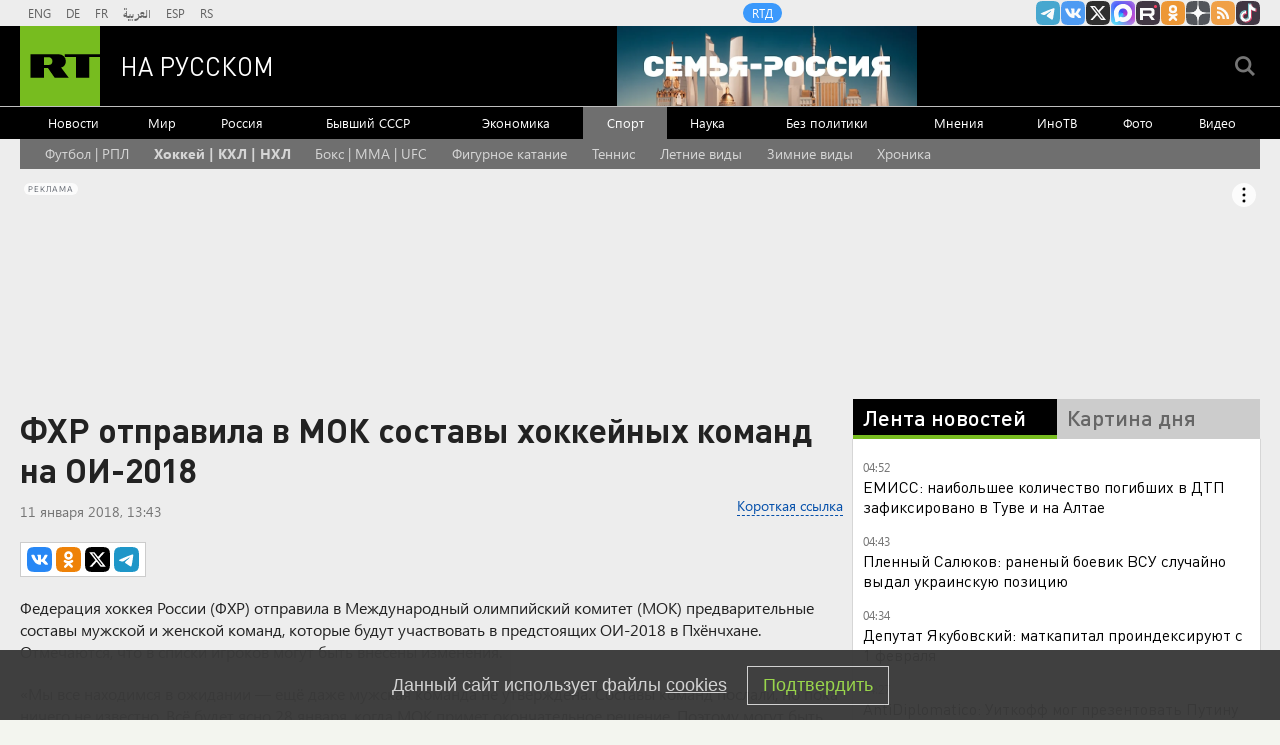

--- FILE ---
content_type: text/html
request_url: https://tns-counter.ru/nc01a**R%3Eundefined*rt_ru/ru/UTF-8/tmsec=rt_ru/684220462***
body_size: -73
content:
AA0B650669742690X1769219728:AA0B650669742690X1769219728

--- FILE ---
content_type: application/javascript; charset=utf-8
request_url: https://mediametrics.ru/partner/inject/online.jsonp.ru.js
body_size: 1736
content:
callbackJsonpMediametrics( [{"id": "80770118", "image": "//mediametrics.ru/partner/inject/img/80770118.jpg", "title": "В Кремле рассказали, что должны сделать ВСУ для завершения конфликта на Украине", "source": "kp.ru", "link": "//mediametrics.ru/click;mmet/site_ru?//mediametrics.ru/rating/ru/online.html?article=80770118", "favicon": "//mediametrics.ru/favicon/kp.ru.ico"},{"id": "92821621", "image": "//mediametrics.ru/partner/inject/img/92821621.jpg", "title": "Что случилось 11 января, кто родился и чем знаменит сегодняшний день в истории", "source": "regions.ru", "link": "//mediametrics.ru/click;mmet/site_ru?//mediametrics.ru/rating/ru/online.html?article=92821621", "favicon": "//mediametrics.ru/favicon/regions.ru.ico"},{"id": "47198541", "image": "//mediametrics.ru/partner/inject/img/47198541.jpg", "title": "Главные зимние витамины: какие продукты помогут дождаться весны без болезней", "source": "kp.ru", "link": "//mediametrics.ru/click;mmet/site_ru?//mediametrics.ru/rating/ru/online.html?article=47198541", "favicon": "//mediametrics.ru/favicon/kp.ru.ico"},{"id": "56745296", "image": "//mediametrics.ru/partner/inject/img/56745296.jpg", "title": "Незащищенная Казань: газовый завод, Павловские казармы, руины Покровской церкви - «История» » Общественные новости", "source": "dzerlive.ru", "link": "//mediametrics.ru/click;mmet/site_ru?//mediametrics.ru/rating/ru/online.html?article=56745296", "favicon": "//mediametrics.ru/favicon/dzerlive.ru.ico"},{"id": "15297921", "image": "//mediametrics.ru/partner/inject/img/15297921.jpg", "title": "Умерла актриса из «Моей прекрасной няни» Елена Торшина", "source": "rbc.ru", "link": "//mediametrics.ru/click;mmet/site_ru?//mediametrics.ru/rating/ru/online.html?article=15297921", "favicon": "//mediametrics.ru/favicon/rbc.ru.ico"},{"id": "10572265", "image": "//mediametrics.ru/partner/inject/img/10572265.jpg", "title": "В Италии за слишком долгое ожидание в очереди пациент покусал врача", "source": "portamur.ru", "link": "//mediametrics.ru/click;mmet/site_ru?//mediametrics.ru/rating/ru/online.html?article=10572265", "favicon": "//mediametrics.ru/favicon/portamur.ru.ico"},{"id": "92817923", "image": "//mediametrics.ru/partner/inject/img/92817923.jpg", "title": "Опрокинулись 20 вагонов с углем на станции Корфовская в Хабаровске", "source": "ridus.ru", "link": "//mediametrics.ru/click;mmet/site_ru?//mediametrics.ru/rating/ru/online.html?article=92817923", "favicon": "//mediametrics.ru/favicon/ridus.ru.ico"},{"id": "69718673", "image": "//mediametrics.ru/partner/inject/img/69718673.jpg", "title": "Теннисист Медведев раскритиковал условия на престижном турнире Australian Open", "source": "ura.news", "link": "//mediametrics.ru/click;mmet/site_ru?//mediametrics.ru/rating/ru/online.html?article=69718673", "favicon": "//mediametrics.ru/favicon/ura.news.ico"},{"id": "46423702", "image": "//mediametrics.ru/partner/inject/img/46423702.jpg", "title": "«Важно продать Украину»: что может стоять за упрёками Зеленского в адрес Европы", "source": "russian.rt.com", "link": "//mediametrics.ru/click;mmet/site_ru?//mediametrics.ru/rating/ru/online.html?article=46423702", "favicon": "//mediametrics.ru/favicon/russian.rt.com.ico"},{"id": "86634216", "image": "//mediametrics.ru/partner/inject/img/86634216.jpg", "title": "Фронт рушится, Киев в холодном поту, Зеленский уже в Давосе: Расклад СВО изменился из-за одного точного удара по Украине", "source": "newsbash.ru", "link": "//mediametrics.ru/click;mmet/site_ru?//mediametrics.ru/rating/ru/online.html?article=86634216", "favicon": "//mediametrics.ru/favicon/newsbash.ru.ico"},{"id": "52173556", "image": "//mediametrics.ru/partner/inject/img/52173556.jpg", "title": "Хазин жёстко разоблачил чиновника: «Врёт и не краснеет»", "source": "www.kapital-rus.ru", "link": "//mediametrics.ru/click;mmet/site_ru?//mediametrics.ru/rating/ru/online.html?article=52173556", "favicon": "//mediametrics.ru/favicon/www.kapital-rus.ru.ico"},{"id": "79527728", "image": "//mediametrics.ru/partner/inject/img/79527728.jpg", "title": "Гороскоп на 24 января: Девы применят аналитический подход к отношениям, а Рыбы с легкостью пойдут на контакт", "source": "asn24.ru", "link": "//mediametrics.ru/click;mmet/site_ru?//mediametrics.ru/rating/ru/online.html?article=79527728", "favicon": "//mediametrics.ru/favicon/asn24.ru.ico"},{"id": "46103359", "image": "//mediametrics.ru/partner/inject/img/46103359.jpg", "title": "Завершен этап переговоров между РФ, США и Украиной: что известно о закрытой встрече в Абу-Даби", "source": "19rusinfo.ru", "link": "//mediametrics.ru/click;mmet/site_ru?//mediametrics.ru/rating/ru/online.html?article=46103359", "favicon": "//mediametrics.ru/favicon/19rusinfo.ru.ico"}] );

--- FILE ---
content_type: application/javascript
request_url: https://smi2.ru/counter/settings?payload=CMi7AhiczNrtvjM6JDBjMmZkZTc1LTA3MzYtNGMxMy1hZjA3LTIxYmRmNGYzYmFiMw&cb=_callbacks____0mkrnqy8i
body_size: 1522
content:
_callbacks____0mkrnqy8i("[base64]");